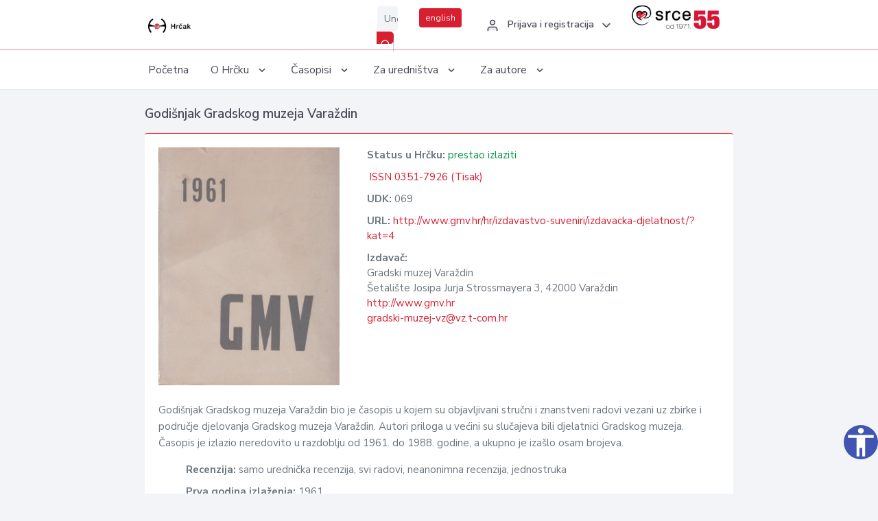

--- FILE ---
content_type: text/html; charset=UTF-8
request_url: https://hrcak.srce.hr/godisnjakgmv
body_size: 4396
content:
<!DOCTYPE html>
<html lang="hr">

<head>
    <meta charset="utf-8" />
    <title>Godišnjak Gradskog muzeja Varaždin</title>
    <meta name="viewport" content="width=device-width, initial-scale=1.0">

            <meta name="description" content="Godišnjak Gradskog muzeja Varaždin bio je časopis u kojem su objavljivani stručni i znanstveni radovi vezani uz zbirke i područje djelovanja Gradskog muzeja Varaždin. Autori priloga u većini su slučajeva bili djelatnici Gradskog muzeja. Časopis je iz..." />
                <meta name="keywords" content="Etnologija i antropologija, Arheologija, Povijest umjetnosti, Povijest, Arhitektura i urbanizam, Biologija" />
    
    
        <!-- Open Graph metadata -->
        <meta property="og:title" content="Godišnjak Gradskog muzeja Varaždin">
        <meta property="og:description" content="Godišnjak Gradskog muzeja Varaždin bio je časopis u kojem su objavljivani stručni i znanstveni radovi vezani uz zbirke i područje djelovanja Gradskog muzeja Varaždin. Autori priloga u većini su slučajeva bili djelatnici Gradskog muzeja. Časopis je iz...">
        <meta property="og:image" content="https://hrcak.srce.hr/logo/336.jpg">
        <meta property="og:url" content="https://hrcak.srce.hr/godisnjakgmv">
        <meta property="og:type" content="https://hrcak.srce.hr">
    
    <meta content="Srce" name="author" />
    <meta http-equiv="X-UA-Compatible" content="IE=edge" />

    <!-- App favicon -->
    <link rel="shortcut icon" href="/javno/assets/images/favicon.ico">

    <!-- App css -->
    <link href="/javno/assets/css/bootstrap.min.css" rel="stylesheet" type="text/css" />
    <link href="/javno/assets/css/icons.min.css" rel="stylesheet" type="text/css" />
    <link href="/javno/assets/css/app.css" rel="stylesheet" type="text/css" />
    <!-- JATS -->
    <link href="/javno/assets/libs/jats/transform/hrcak/hrcak.css" rel="stylesheet" type="text/css" />

    <link href="/javno/assets/css/custom_selec2_css.css" rel="stylesheet" type="text/css" />

    
</head>


<body data-layout="topnav">
<a class="skip-main text-white" href="#skipToMain" aria-label="skoči na glavni sadržaj">
    Skoči na glavni sadržaj
</a>

<div class="wrapper">

    <div class="navbar navbar-expand flex-column flex-md-row navbar-custom">
        <div class="container-fluid">
            <!-- LOGO -->
            <a href="https://hrcak.srce.hr/" class="navbar-brand mr-0 mr-md-2 logo">
                    <span class="logo-lg">
                        <img src="/javno/assets/images/hrcak-logo2.png" alt="" height="34" />

                    </span>
                <span class="logo-sm">
                        <img src="/javno/assets/images/hrcak-logo2.png" alt="" height="24">
                    </span>
            </a>

            <ul class="navbar-nav bd-navbar-nav flex-row list-unstyled menu-left mb-0">
                <li class="">
                    <button class="button-menu-mobile open-left disable-btn">
                        <i data-feather="menu" class="menu-icon"></i>
                        <i data-feather="x" class="close-icon"></i>
                    </button>
                </li>
            </ul>

            <ul class="navbar-nav flex-row ml-auto d-flex list-unstyled topnav-menu float-right mb-0">

								<!-- Search -->
                                <li>
                    <div class="app-search">
                        <form action="/pretraga" title="Pretraži">
                            <div class="input-group">
                                <input type="text" aria-label="Unesite pojam za pretragu..." class="form-control searchInput" name="q" placeholder="Unesite pojam za pretragu...">
                                <div class="input-group-append">
                                    <button class="btn btn-primary" aria-label="Pretraži" type="submit" value="submit"> <i data-feather="search" class="serachIkona"></i></button>
                                </div>
                            </div>
                        </form>
                    </div>
                </li>
                
                <li>
                    <div class="app-search">

                      <div class="input-group">
                                                <a rel="alternate" hreflang="en" href="https://hrcak.srce.hr/en/godisnjakgmv" class="mr-0 mt-1 btn btn-primary btn-sm ">english</a>
                                              </div>

                    </div>
                </li>


                <li class="dropdown notification-list align-self-center profile-dropdown">
                    <a class="nav-link dropdown-toggle nav-user mr-0" data-toggle="dropdown" href="#" role="button"
                       aria-haspopup="false" aria-expanded="false">
                        <div class="media user-profile ">
                                                            <div class="media-body text-left">
                                    <h6 class="pro-user-name ml-2 my-0">
                                        <i data-feather="user" class="icon-dual icon-xs mr-2"></i>
                                        <span>Prijava i registracija</span>
                                    </h6>
                                </div>
                                                        <span data-feather="chevron-down" class="ml-2 align-self-center"></span>
                        </div>
                    </a>
                    <div class="dropdown-menu profile-dropdown-items dropdown-menu-right">
                                                    <a href="/login" class="dropdown-item notify-item">
                                <i data-feather="user" class="icon-dual icon-xs mr-2"></i>
                                <span>Prijava</span>
                            </a>
                            <a href="/korisnik/nova_autentikacija" class="dropdown-item notify-item">
                                <i data-feather="help-circle" class="icon-dual icon-xs mr-2"></i>
                                <span>Promjena načina <br>autentikacije</span>
                            </a>
                            <a href="/novi_korisnik" class="dropdown-item notify-item">
                                <i data-feather="settings" class="icon-dual icon-xs mr-2"></i>
                                <span>Registracija</span>
                            </a>
                                            </div>
                </li>


                <li class="d-none d-sm-block">
                    <div class="app-search">

                        <div class="input-group">
                            <a href="https://www.srce.unizg.hr" target="_blank"><img src="/javno/assets/images/srcelogo55.png" class="mr-0" alt="srce logo" height="34"></a>
                        </div>

                    </div>
                </li>


            </ul>
        </div>

    </div>
<div class="topnav shadow-sm">
        <div class="container-fluid">
            <nav class="navbar navbar-light navbar-expand-lg topbar-nav">
                <div class="collapse navbar-collapse" id="topnav-menu-content">
                    <ul class="metismenu" id="menu-bar">
                        <li class="menu-title">Navigation</li>

                        <li>
                            <a href="/">
                                <span class="badge badge-success float-right">1</span>
                                <span>Početna</span>
                            </a>
                        </li>
                        <li class="menu-title">O Hrčku</li>

                        <li>
                            <a href="javascript: void(0);">

                                <span> O Hrčku </span>
                                <span class="menu-arrow"></span>
                            </a>

                            <ul class="nav-second-level" aria-expanded="false">
                                <li>
                                    <a href="https://hrcak.srce.hr/o-hrcku">O Hrčku</a>
                                </li>
                                <li>
                                    <a href="https://hrcak.srce.hr/interoperabilnost">Interoperabilnost</a>
                                </li>
                                <li>
                                    <a href="https://hrcak.srce.hr/politike">Politike korištenja</a>
                                </li>
                                <li>
                                    <a href="https://hrcak.srce.hr/savjet-hrcka">Savjet Hrčka</a>
                                </li>
                                <li>
                                    <a href="https://hrcak.srce.hr/kontakt">Kontakt</a>
                                </li>
                                <li>
                                    <a href="https://www.srce.unizg.hr/redovna-odrzavanja-sustava#hrcak">Redovne nadogradnje</a>
                                </li>
                            </ul>
                        </li>



                        <li>
                            <a href="javascript: void(0);">

                                <span> Časopisi </span>
                                <span class="menu-arrow"></span>
                            </a>

                            <ul class="nav-second-level" aria-expanded="false">
                                <li>
                                    <a href="https://hrcak.srce.hr/popis_casopisa/abecedno">Abecedno</a>
                                </li>
                                <li>
                                    <a href="https://hrcak.srce.hr/podrucja">Po područjima</a>
                                </li>

                            </ul>
                        </li>
                        <li>
                            <a href="javascript: void(0);">

                                <span> Za uredništva </span>
                                <span class="menu-arrow"></span>
                            </a>

                            <ul class="nav-second-level" aria-expanded="false">
                                <li>
                                    <a href="https://hrcak.srce.hr/posjecenost">Posjećenost časopisa</a>
                                </li>
                                <li>
                                    <a href="https://hrcak.srce.hr/statusi">Statusi časopisa</a>
                                </li>
                                <li>
                                    <a href="https://wiki.srce.hr/pages/viewpage.action?pageId=27690837" target="_blank">Upute za administratore časopisa</a>
                                </li>
                                <li>
                                    <a href="https://hrcak.srce.hr/otvoreni-pristup">Izjava o otvorenom pristupu</a>
                                </li>
                                <li>
                                    <a href="https://hrcak.srce.hr/kriteriji">Kriteriji uvrštavanja časopisa</a>
                                </li>
                                <li>
                                    <a href="https://hrcak.srce.hr/novi_casopis">Prijava časopisa u Hrčak</a>
                                </li>
                                <li>
                                    <a href="https://hrcak.srce.hr/alati">Alati</a>
                                </li>
                            </ul>
                        </li>
                        <li>
                            <a href="javascript: void(0);">

                                <span> Za autore </span>
                                <span class="menu-arrow"></span>
                            </a>

                            <ul class="nav-second-level" aria-expanded="false">
                                <li>
                                    <a href="https://hrcak.srce.hr/prijava-radova">Prijava radova</a>
                                </li>
                                <li>
                                    <a href="https://hrcak.srce.hr/orcid">ORCID identifikator</a>
                                </li>

                            </ul>
                        </li>

                    </ul>
                </div>
            </nav>
        </div>
    </div>
        
    <div id="skipToMain">
            <div class="content-page">
        <div class="content">


            <div class="container-fluid">

                <div class="row page-title">
                    <div class="col-md-12">
                        
                        <h4 class="mb-1 mt-0">
                            Godišnjak Gradskog muzeja Varaždin
                        </h4>
                    </div>
                </div>

                <div class="row">
                    <div class="col-lg-12">
                        <div class="card topBorder">
                            <div class="card-body">
                                <div class="detailsHolder">
                                    <div>
                                        <img src="/logo/336.jpg" class="img-fluid" alt="logo Godišnjak Gradskog muzeja Varaždin">
                                    </div>
                                    <ul class="detaljCas">
                                        <li> <strong>Status u Hrčku:</strong> <span
                                                    class="aktivanCas">prestao izlaziti</span></li>
                                        <li>
                                                                                            <a href="https://katalog.nsk.hr/discovery/jsearch?query=any,contains,0351-7926&tab=jsearch_slot&vid=385BUKINET_ZANSK:VU1"
                                                   class="normal" target="_blank" rel="nofollow">
                                                    ISSN 0351-7926 (Tisak)
                                                </a>
                                                <br>
                                            
                                            
                                        </li>

                                        <li>
                                                                                            <strong>UDK:</strong> 069 <br>
                                            
                                            
                                                                                    </li>

                                        
                                        
                                                                                    <li> <strong>URL:</strong> <a href="http://www.gmv.hr/hr/izdavastvo-suveniri/izdavacka-djelatnost/?kat=4" target="_blank">http://www.gmv.hr/hr/izdavastvo-suveniri/izdavacka-djelatnost/?kat=4</a></li>
                                        
                                        <li> <strong>Izdavač:</strong>
                                                                                            <div class="pb-3">
                                                Gradski muzej Varaždin <br>
                                                                                                    Šetalište Josipa Jurja Strossmayera 3, 42000 Varaždin<br>
                                                                                                                                                    <a href="http://www.gmv.hr">http://www.gmv.hr</a><br>
                                                                                                                                                    <a href="mailto:gradski-muzej-vz@vz.t-com.hr">gradski-muzej-vz@vz.t-com.hr</a><br>
                                                                                                </div>

                                                                                    </li>

                                        
                                    </ul>
                                </div>
                                <p class="mt-4">Godišnjak Gradskog muzeja Varaždin bio je časopis u kojem su objavljivani stručni i znanstveni radovi vezani uz zbirke i područje djelovanja Gradskog muzeja Varaždin. Autori priloga u većini su slučajeva bili djelatnici Gradskog muzeja. Časopis je izlazio neredovito u razdoblju od 1961. do 1988. godine, a ukupno je izašlo osam brojeva.</p>
                                <ul class="detaljCas">
                                    <li> <strong>Recenzija: </strong>
                                        samo urednička recenzija, svi radovi, neanonimna recenzija, jednostruka
                                    </li>
                                    <li> <strong>Prva godina izlaženja: </strong>
                                        1961.
                                    </li>
                                    <li> <strong>Učestalost izlaženja: </strong>
                                        1
                                    </li>
                                    <li> <strong>Područja pokrivanja: </strong>
                                        Etnologija i antropologija, Arheologija, Povijest umjetnosti, Povijest, Arhitektura i urbanizam, Biologija
                                    </li>
                                    <li> <strong>Uključen u Hrčak: </strong>
                                        14.09.2012.
                                    </li>
                                                                                                                                                                                        <li> <strong>Prava korištenja: </strong>
                                            "Godišnjak Gradskog muzeja Varaždin" je časopis u otvorenom pristupu. Sadržaj časopisa u cijelosti je besplatno dostupan. Korisnici smiju kopirati i distribuirati materijal te mijenjati, preoblikovati ili prerađivati materijal sve dok citiraju izvornik na odgovarajući način.
                                        </li>
                                                                                                                <li>
                                                                                            <img src="/javno/assets/images/cc/by.png" height="40">
                                                                                    </li>
                                    
                                </ul>

                            </div>
                        </div>
                    </div>
                </div>
                <div class="row">
                    <div class="col-12">
                        <div class="card">

                            <div class="card-body">
                                <h5 class="card-title mt-0 mb-0 header-title">Arhiva</h5>
                                <div class="row arhiva">
                                                                    <div class="col-3">
                                        <h6>1985</h6>
                                                                                    <a href="https://hrcak.srce.hr/broj/17406"> Vol. 7 No. 7                                                                                        </a> <br>
                                                                            </div>
                                                                    <div class="col-3">
                                        <h6>1981</h6>
                                                                                    <a href="https://hrcak.srce.hr/broj/15571"> Vol. 6 No. 6                                                                                        </a> <br>
                                                                            </div>
                                                                    <div class="col-3">
                                        <h6>1975</h6>
                                                                                    <a href="https://hrcak.srce.hr/broj/11406"> Vol. 5 No. 5                                                                                        </a> <br>
                                                                            </div>
                                                                    <div class="col-3">
                                        <h6>1970</h6>
                                                                                    <a href="https://hrcak.srce.hr/broj/10979"> Vol. 4 No. 4                                                                                        </a> <br>
                                                                            </div>
                                                                    <div class="col-3">
                                        <h6>1962</h6>
                                                                                    <a href="https://hrcak.srce.hr/broj/7484"> Vol. 2-3. No. 2-3.                                                                                        </a> <br>
                                                                            </div>
                                                                    <div class="col-3">
                                        <h6>1961</h6>
                                                                                    <a href="https://hrcak.srce.hr/broj/7480"> Vol. 1. No. 1.                                                                                        </a> <br>
                                                                            </div>
                                                                </div>
                                <p class="text-center mt-5">Posjeta: 125.163
                                    <a href="/posjecenost-objasnjenje">*</a>
                                </p>
                            </div>
                        </div>
                    </div>

                </div>
            </div>
        </div>
    </div>


</div>

    </div>

    <footer class="footer">
        <div class="container-fluid">
            <div class="row">

                <div class="col-12">
                    <div class="footerLinks">
                            <span>
                                2021 © Portal hrvatskih znanstvenih i stručnih časopisa - Hrčak
                            </span>
                        <div>
                            <a href="https://wiki.srce.hr/x/xIB3Aw" target="_blank">Izjava o pristupačnosti</a>
                            |

                                                            <a href="https://www.srce.unizg.hr/politika-privatnosti" target="_blank">Politika privatnosti</a>
                                                            |
                            <a href="/kontakt">Kontakt</a>
                        </div>

                    </div>

                </div>
            </div>
        </div>
    </footer>

</div>



<script src="/javno/assets/js/vendor.min.js"></script>
<script src="/javno/assets/libs/moment/moment.min.js"></script>
<script src="/javno/assets/js/app.min.js"></script>

<script src="/javno/assets/js/pristupacnost.js"></script>
<script>
    var options = {
        icon: {
            circular: true,
            img: 'accessibility',
        }
    }
    window.addEventListener('load', function () { new Pristupacnost(options); }, false);
</script>

<script>
    (function(i,s,o,g,r,a,m){i['GoogleAnalyticsObject']=r;i[r]=i[r]||function(){
        (i[r].q=i[r].q||[]).push(arguments)},i[r].l=1*new Date();a=s.createElement(o),
        m=s.getElementsByTagName(o)[0];a.async=1;a.src=g;m.parentNode.insertBefore(a,m)
    })(window,document,'script','https://www.google-analytics.com/analytics.js','ga');
    ga('create', 'UA-3867323-1', 'auto');
    ga('send', 'pageview');
</script>

</body>

</html>
